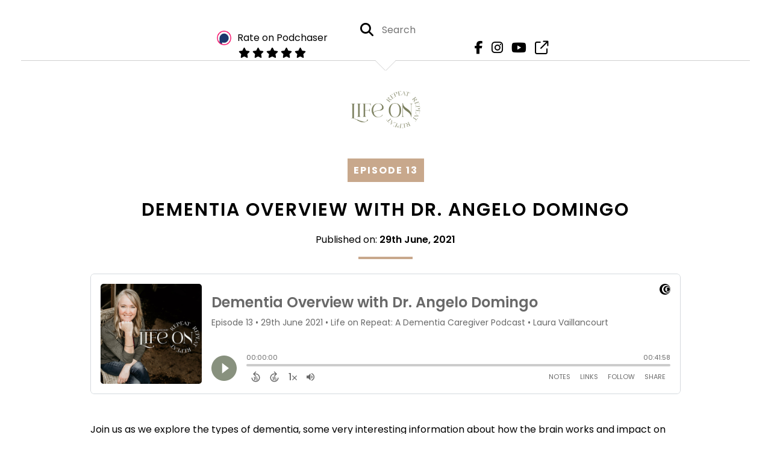

--- FILE ---
content_type: text/html; charset=UTF-8
request_url: https://www.lifeonrepeatpodcast.com/episode/dementia-overview
body_size: 56910
content:
<!doctype html>
<html lang="en">

<head>
    <meta charset="utf-8">
<meta name="viewport" content="width=device-width, initial-scale=1, shrink-to-fit=no">
<link rel='icon' href='favicon.ico' type='image/x-icon' sizes="32x32">
<link rel="icon" type="image/png" sizes="32x32" href="favicon-32x32.png">
<link rel="icon" type="image/png" sizes="16x16" href="favicon-16x16.png">
<link rel="mask-icon" href="safari-pinned-tab.svg"
    color="#C8a88c">
<meta name="msapplication-TileColor" content="#da532c">
<meta name="theme-color" content="#ffffff">

    <link rel="apple-touch-icon" sizes="400x400" href="https://www.lifeonrepeatpodcast.com/images/small-artwork.jpg">

    <link rel="alternate" type="application/rss+xml" title="RSS Feed for Life on Repeat: A Dementia Caregiver Podcast"
        href="https://feeds.captivate.fm/life-on-repeat/" />

<link rel="stylesheet" href="/css/app.css?id=9d260e5c22396c010980">
<script src="https://code.jquery.com/jquery-3.5.1.min.js"
    integrity="sha256-9/aliU8dGd2tb6OSsuzixeV4y/faTqgFtohetphbbj0=" crossorigin="anonymous"></script>

<script src="https://assets.captivate.fm/player/api.min.js"></script>
<script type="text/javascript" src="/js/sizing.js?v=1.1"></script>
<script type="text/javascript" src="/js/captivate-sites.js?id=823717fcf689ad13a9b0"></script>

<meta property="og:locale" content="en_US" />
<meta property="og:type" content="website" />
<meta property="og:title" content="Dementia Overview with Dr. Angelo Domingo - Life on Repeat: A Dementia Caregiver Podcast">
<meta property="og:description" content="Join us as we explore the types of dementia, some very interesting information about how the brain works and impact on dementia impacts parts of the bra...">
<meta name="description" content="Join us as we explore the types of dementia, some very interesting information about how the brain works and impact on dementia impacts parts of the bra...">
            <meta property="og:image" content="https://assets.captivate.fm/07f545ac-93ed-4d3a-b64b-2a830d65306a/asset/db64f4bb-6f00-47a2-b2b8-6adaf3aaa8fb/9a7b5fc0-f7b7-4a88-a198-f160212c89e5.jpg">
        <meta property="og:image:secure_url" content="https://assets.captivate.fm/07f545ac-93ed-4d3a-b64b-2a830d65306a/asset/db64f4bb-6f00-47a2-b2b8-6adaf3aaa8fb/9a7b5fc0-f7b7-4a88-a198-f160212c89e5.jpg">
    <meta property="og:url"
    content="https://www.lifeonrepeatpodcast.com/episode/dementia-overview">
<meta property="og:image:width" content="1200" />
<meta property="og:image:height" content="628" />

<meta name="twitter:title" content="Dementia Overview with Dr. Angelo Domingo - Life on Repeat: A Dementia Caregiver Podcast">
<meta name="twitter:description" content="Join us as we explore the types of dementia, some very interesting information about how the brain works and impact on dementia impacts parts of the bra...">
<meta name="twitter:card" content="summary_large_image">

    <meta property="og:audio" content="https://podcasts.captivate.fm/media/8747484e-8823-48f1-9efc-d5ec82fe1aa4/lor-dementia-review-06252021-1.mp3">
    <meta property="og:audio:type" content="audio/mpeg">


            <meta name="twitter:image" content="https://artwork.captivate.fm/5c0b6e48-4ef8-4d62-a8e6-2532f0caf9b7/2XSSYqxQnY-34jXhQBKn2JRB-facebook.png?1768831154">
    

    <meta name="apple-itunes-app" content="app-id=1563573559">








<title>Dementia Overview with Dr. Angelo Domingo - Life on Repeat: A Dementia Caregiver Podcast</title>

<style type="text/css">
                        .hero-header {
                background: url('https://assets.captivate.fm/07f545ac-93ed-4d3a-b64b-2a830d65306a/asset/f9b84b96-dbb4-4a8c-a1d2-607c97cb0e27/ZiVL_UjOXECEY4_fizBaGyPD.jpg');
                background-size: cover;
                background-repeat: no-repeat;
                background-position: center;
            }
                            .hero-subtitle {
                border-top: 1px solid #C8a88c;
            }
            
    
    a {
        color: #C8a88c;
    }

    .about-info a {
        color: #C8a88c
    }

    a.about-support {
        border: 2px solid #C8a88c;
    }

    a.about-support:hover {
        text-decoration: none;
        color: #000000 !important;
        background: #C8a88c;
    }

    .episode-type,
    .episode-type-pill,
    .episode-number-block {
        background: #C8a88c;
        color: #ffffff;
    }

    .episode-type:before {
        border-color: transparent #C8a88c transparent transparent;
    }

    .header {
        background: #ffffff;
        color: #000000;
    }

    .header a,
    .text-logo {
        color: #000000;
    }

    .site-three .header,
    .site-three .footer {
        background: #ffffff;
    }

    .site-three .search-box:focus-within label i {
        color: #ffffff !important;
    }

    .footer {
        background: #ffffff;
        color: #FFFFFF;
    }

    .footer a,
    .footer .copyright,
    .powered-by {
        color: #FFFFFF;
    }

    .footer a:hover,
    .footer a:hover .footer-logo path {
        text-decoration: none;
        fill: #C8a88c !important;
    }

    .footer-logo path {
        fill: #000000 !important;
    }

    .body-contrast-color-title {
        color: #363636 !important;
    }


    .social-links a:hover {
        color: #C8a88c;
    }

    .page-social-links a:hover {
        color: #000000;
        opacity: 0.7;
    }

    .content {
        background: #ffffff;
        color: #000000;
    }

    .episode-title a {
        color: #000000;
    }

    .episode-title a:hover {
        text-decoration: none;
        color: #C8a88c;
    }

    .follow-this-podcast {
        background: #4c4c4c;
        color: #C8a88c;
    }


    .email-optin-container {
        background: #999999;
        color: #000000;
    }

    .email-optin-container .font-highlight-color {
        color: #C8a88c;
    }

    .reset-form p,
    .reset-form label {
        color: #000000;
    }

    body .reset-form a {
        color: #C8a88c;
    }

    body .reset-form input[type=submit],
    body .reset-form input[type=button],
    body .reset-form button {
        border: 1px solid #000000;
        color: #000000;
    }

    body.site-network .reset-form p *,
    body.site-network .small-button,
    body.site-network .small-button .visit-website,
    body.site-network .user-info,
    body.site-network .user-info .small-social-links a,
    body.site-network .current-show .show-episode-info {
        color: #000000 !important;
    }

    body.site-network .reset-form p a {
        color: #C8a88c !important;
    }


    @media  only screen and (min-width: 576px) {
        .follow-this-podcast-channels a {
            color: #C8a88c;
            border: 2px solid #C8a88c;
        }

        .site-two .follow-this-podcast-channels a {
            color: #000000;
            border: 2px solid #000000;
        }
    }

    @media  only screen and (max-width: 992px) {

        .episode-info,
        .episode-meta {
            color: #C8a88c;
        }
    }

    .about {
        background: #191919;
        color: #FFFFFF
    }

    .about h4 {
        color: #C8a88c
    }


    .about .small-social-links a {
        color: #C8a88c
    }

    .episode .episode-link,
    .btn.btn-submit {
        color: #000000 !important;
        border: 1px solid #000000 !important;
    }

    .site-two .tip-section,
    .site-one .tip-section {
        background: #7f7f7f;
        color: #FFFFFF
    }

    .site-two .tip-section .tip-shadow:after,
    .site-one .tip-section .tip-shadow:after {
        background: linear-gradient(180deg, rgba(18, 37, 58, 0) 0%, #7f7f7f 100%);
    }

    .site-three .tip-section .tip-shadow:after {
        background: linear-gradient(180deg, rgba(18, 37, 58, 0) 0%, #ffffff 100%);
    }

    .tip:before {
        background: #C8a88c !important;
        opacity: 5%;
    }

    .optin a {
        color: #C8a88c !important;
    }

    .tip-section a.tip-button,
    .dollar-icon {
        color: #C8a88c !important;
    }

    .tip-section a.tip-button:hover,
    .tip .name,
    .tip .tip-info .tip-amount {
        background: #C8a88c !important;
        color: #000000 !important;
    }


    .optin a:hover {
        color: #C8a88c !important;
    }

    .site-three .optin-titles {
        color: #000000 !important;
    }

    .site-network .optin-title {
        color: #C8a88c;
    }

    .grey-or-white {
        color: #647381 !important;
    }


    body.site-network .reset-form input[type=submit],
    body.site-network .reset-form input[type=button],
    body.site-network .reset-form button {
        background-color: #C8a88c !important;
        color: white;
        border: none !important;
    }

    body.site-network .reset-form input[type=submit]:hover,
    body.site-network .reset-form input[type=button]:hover,
    body.site-network .reset-form button:hover {
        color: white !important;
        opacity: 0.7;
    }

    .btn.btn-submit {
        background: #ffffff !important;
    }

    .episode .episode-link:hover,
    .btn.btn-submit:hover {
        color: #ffffff !important;
        background: #000000 !important;
    }

    .episode-sharing a {
        color: #000000 !important;
    }

    .episode-sharing a:hover {
        color: #C8a88c !important;
    }

    .pagination .page-link {
        background: none;
        color: #C8a88c;
        border: 2px solid #C8a88c;
    }

    .pagination .page-link:hover,
    .pagination .page-item.disabled .page-link {
        background: #C8a88c;
        color: #ffffff !important;
        border: 2px solid #C8a88c;
    }

    .episode-transcripts {
        border: 1px solid #cfcfcf !important
    }

    .border-bottom {
        border-bottom: 1px solid #cfcfcf !important;
    }

    .border-left {
        border-left: 1px solid #cfcfcf !important;
    }

    .bordered:before,
    .spacer:before {
        border-top: 1px solid #cfcfcf !important;
        border-right: 1px solid #cfcfcf !important;
    }

    .bordered:after,
    .spacer:after {
        border-top: 1px solid #cfcfcf !important;
        border-left: 1px solid #cfcfcf !important;
    }

    .show-notes a,
    a.podchaser-info:hover span,
    .episode-browser a {
        color: #C8a88c !important;
        text-decoration: none;
    }

    .about-info a:hover,
    .show-notes a:hover,
    .episode-browser a:hover,
    a.cp-timestamp:hover {
        text-decoration: underline;
    }

    a.cp-timestamp {
        color: #C8a88c !important;
        text-decoration: none;
        font-weight: bold;
    }

    .about-team-title {
        border-top: 1px solid #ffffff !important;
    }

    .small-social-links a {
        color: #000000
    }

    .small-social-links a:hover {
        color: #C8a88c !important;
    }

    .color-border {
        background: #C8a88c;
    }

    .current-show.odd {
        background: #cfcfcf;
    }

    .site-network {
        background: #ffffff;
    }

    .start-listening {
        background: #C8a88c
    }

    .start-listening:hover {
        background: #C8a88cB0
    }

    .section-title {
        color: #C8a88c;
    }

    .show-info a {
        background: #C8a88c;
        color: #ffffff
    }

    /* NOTE(pierre): If you want to change these, also change them in app css */
    .show-container:hover {
        box-shadow: 0 0.1875rem 1.5rem #C8a88c40;
    }


    .font-highlight-color {
        color: #C8a88c;
    }

    .follow-this-podcast-channels.site-links>a.show-custom-directories-container>.show-custom-directories>i {
        color: #C8a88c;
    }

    .btn-outline-captivate {
        transition: all 0.15s ease-in-out;
        color: #C8a88c;
        border-color: #C8a88c;
    }

    .btn-outline-captivate:hover {
        color: #000000;
        background-color: #C8a88c;
    }

    .btn-outline-captivate:hover g.st1 {
        fill: #000000;
    }

    </style>
    <style>
        body {
            background: #ffffff;
            color: #000000;
        }
    </style>
</head>

<body class="site-three">

    <header class="header ">
    <div class="container">
        <div class="row align-items-center">
            <div class="col-12 text-center ">

                <div class="social-icons bordered pb-5">

                    
                        
                            <div class="podchaser-rating">

                                <a class="podchaser-info"
                                    href="https://www.podchaser.com/podcasts/life-on-repeat-a-dementia-care-3457511?utm_source=captivate&utm_medium=podcast_page&action=rate"
                                    target="_blank">
                                    <img alt="Podchaser Logo" src="https://www.podchaser.com/images/podchaser-icon.png">
                                    <span>Rate on Podchaser</span>
                                </a>

                                <div class="podchaser-stars">

                                    
                                    
                                    
                                                                                    <svg role="img" xmlns="http://www.w3.org/2000/svg" viewBox="0 0 576 512"><path fill="currentColor" d="M259.3 17.8L194 150.2 47.9 171.5c-26.2 3.8-36.7 36.1-17.7 54.6l105.7 103-25 145.5c-4.5 26.3 23.2 46 46.4 33.7L288 439.6l130.7 68.7c23.2 12.2 50.9-7.4 46.4-33.7l-25-145.5 105.7-103c19-18.5 8.5-50.8-17.7-54.6L382 150.2 316.7 17.8c-11.7-23.6-45.6-23.9-57.4 0z" class=""></path></svg>
                                                                                    <svg role="img" xmlns="http://www.w3.org/2000/svg" viewBox="0 0 576 512"><path fill="currentColor" d="M259.3 17.8L194 150.2 47.9 171.5c-26.2 3.8-36.7 36.1-17.7 54.6l105.7 103-25 145.5c-4.5 26.3 23.2 46 46.4 33.7L288 439.6l130.7 68.7c23.2 12.2 50.9-7.4 46.4-33.7l-25-145.5 105.7-103c19-18.5 8.5-50.8-17.7-54.6L382 150.2 316.7 17.8c-11.7-23.6-45.6-23.9-57.4 0z" class=""></path></svg>
                                                                                    <svg role="img" xmlns="http://www.w3.org/2000/svg" viewBox="0 0 576 512"><path fill="currentColor" d="M259.3 17.8L194 150.2 47.9 171.5c-26.2 3.8-36.7 36.1-17.7 54.6l105.7 103-25 145.5c-4.5 26.3 23.2 46 46.4 33.7L288 439.6l130.7 68.7c23.2 12.2 50.9-7.4 46.4-33.7l-25-145.5 105.7-103c19-18.5 8.5-50.8-17.7-54.6L382 150.2 316.7 17.8c-11.7-23.6-45.6-23.9-57.4 0z" class=""></path></svg>
                                                                                    <svg role="img" xmlns="http://www.w3.org/2000/svg" viewBox="0 0 576 512"><path fill="currentColor" d="M259.3 17.8L194 150.2 47.9 171.5c-26.2 3.8-36.7 36.1-17.7 54.6l105.7 103-25 145.5c-4.5 26.3 23.2 46 46.4 33.7L288 439.6l130.7 68.7c23.2 12.2 50.9-7.4 46.4-33.7l-25-145.5 105.7-103c19-18.5 8.5-50.8-17.7-54.6L382 150.2 316.7 17.8c-11.7-23.6-45.6-23.9-57.4 0z" class=""></path></svg>
                                                                                    <svg role="img" xmlns="http://www.w3.org/2000/svg" viewBox="0 0 576 512"><path fill="currentColor" d="M259.3 17.8L194 150.2 47.9 171.5c-26.2 3.8-36.7 36.1-17.7 54.6l105.7 103-25 145.5c-4.5 26.3 23.2 46 46.4 33.7L288 439.6l130.7 68.7c23.2 12.2 50.9-7.4 46.4-33.7l-25-145.5 105.7-103c19-18.5 8.5-50.8-17.7-54.6L382 150.2 316.7 17.8c-11.7-23.6-45.6-23.9-57.4 0z" class=""></path></svg>
                                        
                                    
                                    
                                        
                                    
                                </div>

                            </div>
                                                                <form class="search-box" action="/search" method="POST">
                        <input type="hidden" name="_token" value="XdepORrCk2eIOl32kNcwqecXNW9GTS16cRXfcosz">                        <label for="search"><i class="fas fa-search"></i></label>
                        <input name="query" id="search" type="search" placeholder="Search" class="search-input">
                    </form>
                    <div class="social-links">
                                                                                        <a aria-label="Life on Repeat: A Dementia Caregiver Podcast's Facebook page" href="https://www.facebook.com/Lifeonrepeatpodcast"
                                        target="_blank"><i class="fa-brands fa-facebook-f"></i></a>
                                                                                                                        <a aria-label="Life on Repeat: A Dementia Caregiver Podcast's Instagram page"
                                        href="https://www.instagram.com/lifeonrepeat.podcast" target="_blank"><i
                                            class="fa-brands fa-instagram"></i></a>
                                                                                                                        <a aria-label="Life on Repeat: A Dementia Caregiver Podcast's Youtube page" href="https://www.youtube.com/channel/UC-Jaml5ufmPKNLGZ58RGywg"
                                        target="_blank"><i class="fa-brands fa-youtube"></i></a>
                                                                                                                        <a aria-label="Life on Repeat: A Dementia Caregiver Podcast's page" href="https://linktr.ee/Lifeonrepeat.podcast" target="_blank"><i
                                            class="fa-regular fa-external-link"></i></a>
                                                        
                    </div>
                </div>
            </div>
            <div class="col-12 text-center pt-3 pb-3">
                                    <a href="https://www.lifeonrepeatpodcast.com"><img class="logo"
                            alt="Life on Repeat"
                            src="https://assets.captivate.fm/07f545ac-93ed-4d3a-b64b-2a830d65306a/asset/5f994ff5-fe72-4318-b0f1-f7bcc7ef8da4/8a71f641-62db-4ae1-be16-224c8b9a672d.png"></a>
                            </div>
        </div>
    </div>
</header>

    
        <div id="showEpisodes" class="content episodes-3 ">

    <div class="row mt-lg-12 mb-5 row-eq-height no-gutters episode">

        <div class="col-lg-12">
            <article>
                <header>
                    <div class="episode-info episode-info-three text-left">
                        <h4>
                                                            <span class="episode-number-block">Episode 13
                                                                    </span>
                                                    </h4>
                    </div>
                    <h1 class="episode-title episode-three-title mb-0">Dementia Overview with Dr. Angelo Domingo</h1>
                    <div class="published text-center mb-3">Published on:
                        <strong>29th June, 2021</strong>
                    </div>
                    <div class="color-border mb-4"></div>
                </header>
                <section class="pb-5">
                    <div class="episode-player">
                        <iframe class="captivate-sharer"
                            style="width: 100%; max-width: 980px; height: 200px; border-radius: 6px;" frameborder="no"
                            scrolling="no" allow="clipboard-write"
                            src="https://player.captivate.fm/episode/55cccbe9-2145-4f45-80a4-ed27b21bb90b"></iframe>
                    </div>

                    <div class="restrict-max-width">
                                            </div>

                    <div
                        class="show-notes display ">
                        <p>Join us as we explore the types of dementia, some very interesting information about how the brain works and impact on dementia impacts parts of the brain and a great discussion about therapeutic fibbing with those that have dementia. This is a fantastic interview you will not want to miss!</p>

                                            </div>


                </section>
                <footer>
                    <!-- Facebook -->
                    <script type="text/javascript">
                        jQuery(document).ready(function($) {
                            jQuery(document).on('click', '.facebook-share', function(e) {
                                var fbpopup = window.open(
                                    "https://www.facebook.com/sharer/sharer.php?u=https://www.lifeonrepeatpodcast.com/episode/dementia-overview&title=Dementia Overview with Dr. Angelo Domingo&caption=Dementia Overview with Dr. Angelo Domingo",
                                    "pop", "width=600, height=400, scrollbars=no");
                                return false;
                            });
                        });
                    </script>
                    <!-- /Facebook -->

                    <div class="episode-sharing d-none d-lg-block">
                        <a class="facebook-share pr-3" href="javascript:void(0);">
                            <i class="fab fa-facebook-f"></i>
                        </a>
                        <a target="_blank" class="twitter-share pr-3"
                            href="https://x.com/intent/post?url=https://www.lifeonrepeatpodcast.com/episode/dementia-overview/&amp;text=Dementia Overview with Dr. Angelo Domingo">
                            <i class="fab fa-x-twitter"></i>
                        </a>
                        <a target="_blank" class="linkedin-share"
                            href="https://www.linkedin.com/shareArticle?mini=true&amp;url=https://www.lifeonrepeatpodcast.com/episode/dementia-overview/&amp;title=Dementia Overview with Dr. Angelo Domingo&amp;summary=">
                            <i class="fab fa-linkedin"></i>
                        </a>
                    </div>
                </footer>
            </article>
        </div>

    </div>


    <div class="episode-browser">

                    <a href="https://www.lifeonrepeatpodcast.com/episode/decision-making" class="next-episode">Next Episode</a>
                <a href="https://www.lifeonrepeatpodcast.com/episodes">All Episodes</a>
                    <a href="https://www.lifeonrepeatpodcast.com/episode/get-in-the-lifeboat" class="previous-episode">Previous
                Episode</a>
        
    </div>
</div>
    
            <div class="container">
            <div class="spacer"></div>
        </div>

        <div class="container">
    <div class="email-optin">

        <div class="row align-items-center">

                            <div class="col-md-6 mb-4 mb-md-0">
                    <div class="optin-image">
                        <img src="https://assets.captivate.fm/07f545ac-93ed-4d3a-b64b-2a830d65306a/asset/e33d3bae-de7d-41f4-9553-d31a79affca7/41035d04-e755-41bc-88ba-08a250fc369d.jpg"
                            alt="Subscribe to Life on Repeat Podcast">
                    </div>
                </div>
            
            
                <div class=" col-md-6 ">

                    <div class="row">

                        <div class="col-12 text-center">

                            <div class="optin-titles">

                                <i class="email-optin-plane font-highlight-color fa-light fa-paper-plane"></i>

                                                                    <h3 class="optin-title mb-4">Subscribe to Life on Repeat Podcast</h3>
                                
                                                                    <h5 class="optin-subtitle">A podcast for dementia caregivers</h5>
                                
                            </div>

                        </div>

                        <div class="col-12">
                            <form id="contactForm"
                                class="optin mt-5   no-terms ">
                                <input type="hidden" name="_token" value="XdepORrCk2eIOl32kNcwqecXNW9GTS16cRXfcosz">                                <div class="failure"></div>
                                <div class="form-group">
                                    <input type="text" class="form-control" id="fullName" placeholder="Joe Bloggs">
                                </div>
                                <div class="form-group">
                                    <input type="email" class="form-control" id="emailAddress"
                                        aria-describedby="emailHelp" placeholder="joe@bloggs.com">
                                </div>
                                <div class="text-center mt-3">
                                                                        <button type="submit" id="signup"
                                        class="btn btn-submit">Subscribe to our podcast!</button>
                                </div>
                            </form>
                            <div class="success-message">
                                Thank you, you have been subscribed.
                            </div>
                        </div>

                    </div>

                </div>
            
        </div>

    </div>

</div>
    

    
    <div class="container">
        <div class="spacer"></div>
    </div>

    <div class="container">

        <div class="row align-items-center">

            <div class="col-12 text-center">

                <h4 class="mb-2 mt-0">Listen for free</h4>

                <div class="site-links follow-this-podcast-channels">

                    <a class="btn" href="https://www.lifeonrepeatpodcast.com/rssfeed" target="_blank">
                        <svg aria-hidden="true" class="link-logo rss-svg" focusable="false" width="35" height="36"
                            viewBox="0 0 35 36" fill="none" xmlns="http://www.w3.org/2000/svg">
                            <path
                                d="M10 30.5C10 27.7656 7.73438 25.5 5 25.5C2.1875 25.5 0 27.7656 0 30.5C0 33.3125 2.1875 35.5 5 35.5C7.73438 35.5 10 33.3125 10 30.5ZM23.6719 34.25C23.0469 22.1406 13.3594 12.4531 1.25 11.8281C0.546875 11.75 0 12.375 0 13.0781V16.8281C0 17.4531 0.46875 18 1.09375 18.0781C9.84375 18.625 16.875 25.6562 17.4219 34.4062C17.5 35.0312 18.0469 35.5 18.6719 35.5H22.4219C23.125 35.5 23.75 34.9531 23.6719 34.25ZM34.9219 34.25C34.2969 15.9688 19.6094 1.20312 1.25 0.578125C0.546875 0.5 0 1.04688 0 1.82812V5.57812C0 6.20312 0.46875 6.75 1.17188 6.82812C16.0938 7.375 28.125 19.4062 28.6719 34.3281C28.75 35.0312 29.2969 35.5781 29.9219 35.5781H33.6719C34.4531 35.5 35 34.9531 34.9219 34.25Z"
                                fill="#FF9900" />
                        </svg>
                        <span class="link-label">RSS Feed</span>
                    </a>
                                                                    <a class="btn" aria-label="Listen on Apple Podcasts" href="https://www.lifeonrepeatpodcast.com/apple" target="_blank">
                        <svg class="link-logo" xmlns="http://www.w3.org/2000/svg" xmlns:xlink="http://www.w3.org/1999/xlink"
                            width="30" height="30" viewBox="0 0 40 40" xmlns:v="https://vecta.io/nano">
                            <defs>
                                <linearGradient y2="1" x2=".5" y1="0" x1=".5" id="A">
                                    <stop stop-color="#f452ff" offset="0" />
                                    <stop stop-color="#832bc1" offset="1" />
                                </linearGradient>
                                <path id="B"
                                    d="M39.137 34.569c-.387.981-1.281 2.362-2.549 3.335-.732.562-1.606 1.099-2.806 1.453-1.279.378-2.855.506-4.816.506H11.034c-1.961 0-3.537-.128-4.816-.506-1.2-.354-2.074-.891-2.806-1.453-1.267-.973-2.161-2.354-2.549-3.335-.78-1.976-.788-4.218-.788-5.631h0V11.062h0c0-1.412.008-3.654.788-5.631.387-.981 1.281-2.362 2.549-3.335C4.144 1.535 5.017.998 6.217.643 7.497.265 9.072.137 11.034.137h0 17.933 0c1.961 0 3.537.128 4.816.506 1.2.354 2.074.892 2.806 1.453 1.267.973 2.161 2.354 2.549 3.335.78 1.976.788 4.218.788 5.631v17.876c0 1.412-.008 3.654-.788 5.631z" />
                            </defs>
                            <g stroke="null">
                                <use xlink:href="#B" fill="url(#A)" fill-rule="evenodd" />
                                <use xlink:href="#B" fill="none" />
                                <path
                                    d="M22.89 22.971c-.598-.629-1.648-1.032-2.888-1.032s-2.29.403-2.888 1.032a1.82 1.82 0 0 0-.529 1.144c-.101.928-.044 1.727.065 3.005l.559 4.495.468 2.267c.22.737 1.041 1.382 2.326 1.382s2.106-.645 2.326-1.382c.136-.455.284-1.09.468-2.267l.559-4.495c.109-1.278.166-2.077.065-3.005-.052-.479-.217-.816-.529-1.144zm-6.146-5.6c0 1.795 1.46 3.251 3.261 3.251s3.261-1.456 3.261-3.251-1.46-3.251-3.261-3.251-3.261 1.456-3.261 3.251zm3.221-12.83c-7.627.022-13.877 6.19-13.972 13.793-.077 6.159 3.867 11.427 9.375 13.359.134.047.269-.064.248-.203l-.203-1.431a.48.48 0 0 0-.284-.378c-4.353-1.896-7.392-6.248-7.344-11.289.064-6.615 5.483-12.009 12.119-12.062 6.784-.055 12.321 5.431 12.321 12.182 0 4.99-3.026 9.289-7.345 11.17a.48.48 0 0 0-.283.379l-.203 1.43c-.021.14.114.25.248.204 5.455-1.913 9.376-7.099 9.376-13.182 0-7.717-6.309-13.992-14.054-13.97zm-.253 6.409c4.324-.167 7.895 3.291 7.895 7.565a7.54 7.54 0 0 1-2.4 5.518.58.58 0 0 0-.183.455c.029.52.019 1.025-.016 1.596-.009.152.162.249.288.163 2.476-1.687 4.104-4.523 4.104-7.731 0-5.283-4.414-9.558-9.759-9.351-4.967.192-8.952 4.274-9.016 9.229-.042 3.259 1.597 6.146 4.104 7.854.126.086.296-.012.287-.163A13.35 13.35 0 0 1 15 24.487a.58.58 0 0 0-.182-.454 7.54 7.54 0 0 1-2.398-5.721c.105-3.967 3.314-7.208 7.292-7.362z"
                                    fill="#fff" />
                            </g>
                        </svg>
                        <span class="link-label">Apple Podcasts</span>
                    </a>
                                                                    <a class="btn" aria-label="Listen on Spotify" href="https://www.lifeonrepeatpodcast.com/spotify" target="_blank">
                        <svg class="link-logo spotify-svg" xmlns="http://www.w3.org/2000/svg" height="168px" width="168px"
                            version="1.1" viewBox="0 0 168 168">
                            <path fill="#1ED760"
                                d="m83.996 0.277c-46.249 0-83.743 37.493-83.743 83.742 0 46.251 37.494 83.741 83.743 83.741 46.254 0 83.744-37.49 83.744-83.741 0-46.246-37.49-83.738-83.745-83.738l0.001-0.004zm38.404 120.78c-1.5 2.46-4.72 3.24-7.18 1.73-19.662-12.01-44.414-14.73-73.564-8.07-2.809 0.64-5.609-1.12-6.249-3.93-0.643-2.81 1.11-5.61 3.926-6.25 31.9-7.291 59.263-4.15 81.337 9.34 2.46 1.51 3.24 4.72 1.73 7.18zm10.25-22.805c-1.89 3.075-5.91 4.045-8.98 2.155-22.51-13.839-56.823-17.846-83.448-9.764-3.453 1.043-7.1-0.903-8.148-4.35-1.04-3.453 0.907-7.093 4.354-8.143 30.413-9.228 68.222-4.758 94.072 11.127 3.07 1.89 4.04 5.91 2.15 8.976v-0.001zm0.88-23.744c-26.99-16.031-71.52-17.505-97.289-9.684-4.138 1.255-8.514-1.081-9.768-5.219-1.254-4.14 1.08-8.513 5.221-9.771 29.581-8.98 78.756-7.245 109.83 11.202 3.73 2.209 4.95 7.016 2.74 10.733-2.2 3.722-7.02 4.949-10.73 2.739z">
                            </path>
                        </svg>
                        <span class="link-label">Spotify</span>
                    </a>
                                                                                                                <a class="btn" aria-label="Listen on Amazon Music" href="https://www.lifeonrepeatpodcast.com/amazon" target="_blank">
                        <svg class="link-logo" xmlns="http://www.w3.org/2000/svg" class="margin-left: 4px;" width="30"
                            height="30" viewBox="0 0 120 80">
                            <g fill="none" fill-rule="evenodd">
                                <path d="M-32 112h181V-32H-32z" />
                                <path fill="#000000"
                                    d="M72.37 27.38C65.59 32.35 55.77 35 47.3 35A45.5 45.5 0 0 1 16.7 23.38c-.64-.57-.07-1.35.69-.9a61.88 61.88 0 0 0 30.64 8.08c7.5 0 15.77-1.55 23.36-4.76 1.15-.48 2.11.75.99 1.58zm2.82-3.2c-.87-1.1-5.73-.53-7.91-.27-.67.08-.77-.5-.17-.91 3.88-2.71 10.23-1.93 10.97-1.02.75.91-.2 7.25-3.83 10.28-.56.47-1.09.22-.84-.4.82-2.03 2.65-6.58 1.78-7.68zM67.43 3.85V1.22c0-.4.3-.67.67-.67h11.87c.38 0 .68.27.68.66v2.26c0 .38-.32.88-.9 1.66l-6.14 8.73c2.28-.05 4.7.29 6.77 1.45.47.26.6.65.63 1.03v2.8c0 .4-.43.84-.87.6a13.73 13.73 0 0 0-12.54.03c-.42.22-.85-.22-.85-.61v-2.67c0-.43.01-1.16.44-1.81L74.32 4.5h-6.2c-.38 0-.69-.26-.7-.66zM90.87.21c5.36 0 8.26 4.58 8.26 10.4 0 5.62-3.2 10.08-8.26 10.08-5.26 0-8.12-4.58-8.12-10.28 0-5.74 2.9-10.2 8.12-10.2zm.03 3.76c-2.66 0-2.83 3.6-2.83 5.86 0 2.25-.03 7.06 2.8 7.06 2.8 0 2.93-3.88 2.93-6.25 0-1.55-.07-3.41-.54-4.88-.4-1.28-1.21-1.79-2.36-1.79zM61.61 20.26c-.24.2-.68.22-.85.08-1.24-.95-2.07-2.4-2.07-2.4-1.98 2.01-3.39 2.62-5.96 2.62-3.03 0-5.4-1.87-5.4-5.6a6.1 6.1 0 0 1 3.85-5.87c1.96-.86 4.7-1.01 6.79-1.25 0 0 .17-2.25-.44-3.07a2.54 2.54 0 0 0-2.03-.93c-1.33 0-2.63.72-2.89 2.11-.07.4-.36.74-.68.7l-3.45-.37a.63.63 0 0 1-.54-.75c.8-4.22 4.63-5.5 8.07-5.5 1.76 0 4.05.47 5.44 1.79 1.75 1.63 1.59 3.8 1.59 6.18v5.6c0 1.68.7 2.42 1.36 3.32.23.33.28.72-.01.96-.74.61-2.78 2.38-2.78 2.38zm-3.64-8.76v-.78c-2.61 0-5.37.56-5.37 3.62 0 1.55.81 2.6 2.2 2.6 1 0 1.92-.62 2.5-1.63.7-1.25.67-2.41.67-3.81zm-43.7 8.76c-.23.2-.67.22-.84.08-1.24-.95-2.07-2.4-2.07-2.4-1.99 2.01-3.39 2.62-5.96 2.62-3.04 0-5.4-1.87-5.4-5.6a6.1 6.1 0 0 1 3.85-5.87c1.96-.86 4.7-1.01 6.79-1.25 0 0 .17-2.25-.44-3.07a2.54 2.54 0 0 0-2.03-.93c-1.34 0-2.63.72-2.89 2.11-.07.4-.37.74-.68.7l-3.46-.37a.63.63 0 0 1-.53-.75C1.4 1.31 5.24.03 8.68.03c1.76 0 4.05.47 5.44 1.79C15.87 3.45 15.7 5.62 15.7 8v5.6c0 1.68.7 2.42 1.36 3.32.23.33.28.72-.01.96-.74.61-2.78 2.38-2.78 2.38zm-3.63-8.76v-.78c-2.61 0-5.37.56-5.37 3.62 0 1.55.8 2.6 2.2 2.6 1 0 1.92-.62 2.5-1.63.7-1.25.67-2.41.67-3.81zm14.2-1.63v9.76c0 .37-.3.67-.68.67h-3.6a.67.67 0 0 1-.68-.67V1.27c0-.37.3-.67.68-.67h3.37c.37 0 .67.3.67.67v2.35h.07C25.55 1.3 27.2.21 29.42.21c2.26 0 3.67 1.09 4.69 3.41A5.13 5.13 0 0 1 39.09.21c1.52 0 3.17.62 4.18 2.02 1.15 1.55.91 3.8.91 5.78v11.63c0 .37-.31.66-.7.66h-3.6a.67.67 0 0 1-.65-.66V9.87c0-.78.07-2.72-.1-3.45-.27-1.25-1.08-1.6-2.13-1.6a2.4 2.4 0 0 0-2.15 1.52c-.37.93-.34 2.48-.34 3.53v9.77c0 .37-.31.66-.7.66h-3.6a.67.67 0 0 1-.65-.66V9.87c0-2.06.33-5.08-2.23-5.08-2.6 0-2.5 2.94-2.5 5.08zm81.94 9.76c0 .37-.3.67-.67.67h-3.61a.67.67 0 0 1-.67-.67V1.27c0-.37.3-.67.67-.67h3.33c.4 0 .68.31.68.52v2.81h.07c1-2.52 2.42-3.72 4.92-3.72 1.62 0 3.2.58 4.21 2.17.94 1.48.94 3.96.94 5.74v11.6a.68.68 0 0 1-.69.58h-3.62a.68.68 0 0 1-.64-.58V8.58c0-3.72-1.43-3.83-2.26-3.83-.96 0-1.74.75-2.07 1.44a8.3 8.3 0 0 0-.6 3.52l.01 9.92zM.93 79.3c-.62 0-.93-.3-.93-.93V56.68c0-.62.31-.93.93-.93H3c.3 0 .55.07.72.19.17.12.29.36.35.7l.28 1.48c2.99-2.04 5.9-3.06 8.73-3.06 2.9 0 4.86 1.1 5.89 3.3 3.08-2.2 6.16-3.3 9.24-3.3 2.15 0 3.8.6 4.95 1.8 1.15 1.22 1.73 2.94 1.73 5.16v16.35c0 .62-.32.93-.94.93H31.2c-.62 0-.94-.3-.94-.93V63.33c0-1.55-.3-2.7-.88-3.44-.6-.75-1.53-1.12-2.8-1.12-2.28 0-4.56.7-6.87 2.1.03.21.05.44.05.69v16.81c0 .62-.31.93-.93.93h-2.76c-.62 0-.93-.3-.93-.93V63.33c0-1.55-.3-2.7-.89-3.44-.6-.75-1.53-1.12-2.8-1.12-2.37 0-4.64.68-6.82 2.05v17.55c0 .62-.3.93-.93.93H.93zm47.44.7c-2.21 0-3.9-.62-5.09-1.86-1.18-1.24-1.77-2.99-1.77-5.25V56.7c0-.63.3-.94.93-.94h2.75c.63 0 .94.31.94.93v14.73c0 1.67.32 2.9.98 3.69.65.79 1.7 1.18 3.13 1.18 2.24 0 4.5-.74 6.77-2.23V56.68c0-.62.3-.93.93-.93h2.75c.63 0 .94.31.94.93v21.7c0 .61-.31.92-.94.92h-2c-.31 0-.56-.06-.73-.18-.17-.13-.28-.36-.35-.7l-.32-1.62c-2.9 2.13-5.87 3.2-8.92 3.2zm26.52 0c-2.62 0-4.97-.43-7.05-1.3a1.83 1.83 0 0 1-.77-.51c-.14-.19-.21-.48-.21-.88V76c0-.56.18-.84.56-.84.22 0 .6.1 1.16.28 2.06.65 4.2.97 6.4.97 1.53 0 2.69-.3 3.48-.88.8-.59 1.19-1.44 1.19-2.55a2.4 2.4 0 0 0-.72-1.82 7.83 7.83 0 0 0-2.64-1.39l-3.97-1.48c-3.46-1.27-5.18-3.44-5.18-6.5 0-2.02.78-3.65 2.36-4.88 1.57-1.24 3.63-1.86 6.18-1.86a17 17 0 0 1 5.93 1.07c.37.12.64.28.8.48.15.2.23.5.23.9v1.26c0 .56-.2.84-.6.84a4.2 4.2 0 0 1-1.08-.23c-1.65-.5-3.33-.75-5.05-.75-2.98 0-4.48 1.01-4.48 3.02 0 .8.25 1.44.75 1.9.5.47 1.48.98 2.94 1.54l3.64 1.4c1.84.7 3.16 1.55 3.97 2.53.81.97 1.21 2.23 1.21 3.78 0 2.2-.82 3.95-2.47 5.25-1.65 1.3-3.84 1.95-6.58 1.95zm14.94-.7c-.62 0-.94-.3-.94-.93V56.68c0-.62.32-.93.94-.93h2.75c.62 0 .94.31.94.93v21.7c0 .61-.32.92-.94.92h-2.75zm1.4-27.73c-.9 0-1.61-.25-2.13-.76a2.72 2.72 0 0 1-.77-2.02c0-.84.26-1.51.77-2.02a2.88 2.88 0 0 1 2.13-.77c.9 0 1.6.26 2.12.77.52.5.77 1.18.77 2.02 0 .83-.25 1.5-.77 2.02-.51.5-1.22.76-2.12.76zm19.51 28.24c-3.67 0-6.48-1.04-8.42-3.13-1.95-2.1-2.92-5.12-2.92-9.08 0-3.93 1-6.98 3.01-9.13 2-2.15 4.85-3.23 8.52-3.23 1.68 0 3.33.3 4.95.89.34.12.58.27.72.46s.21.5.21.93v1.25c0 .62-.2.93-.6.93-.16 0-.4-.04-.75-.14a13.8 13.8 0 0 0-3.88-.55c-2.61 0-4.5.65-5.65 1.97-1.15 1.32-1.72 3.41-1.72 6.3v.6c0 2.81.58 4.88 1.75 6.2 1.17 1.31 3.01 1.97 5.53 1.97 1.3 0 2.7-.21 4.2-.65.35-.1.58-.14.7-.14.4 0 .61.31.61.93v1.26c0 .4-.06.7-.19.88-.12.18-.37.35-.74.5-1.53.66-3.3.98-5.33.98z" />
                            </g>
                        </svg>
                        <span class="link-label">Amazon Music</span>
                    </a>
                                                                                        <a class="btn d-none d-md-inline-flex" aria-label="Listen on Gaana"
                        href="https://gaana.com/podcast/life-on-repeat-season-1" target="_blank">
                        <i class="link-logo fa-light fa-link fa-fw d-flex justify-content-center align-items-center"></i>
                        <span class="link-label">Gaana</span>
                    </a>
                                                                                        <a class="btn d-none d-md-inline-flex" aria-label="Listen on Player FM"
                        href="https://player.fm/series/life-on-repeat-a-dementia-caregiver-podcast" target="_blank">
                        <i class="link-logo fa-light fa-link fa-fw d-flex justify-content-center align-items-center"></i>
                        <span class="link-label">Player FM</span>
                    </a>
                                                                                        <a class="btn d-none d-md-inline-flex" aria-label="Listen on Audible"
                        href="https://www.audible.com/pd/Podcast/B08K583YT3" target="_blank">
                        <i class="link-logo fa-light fa-link fa-fw d-flex justify-content-center align-items-center"></i>
                        <span class="link-label">Audible</span>
                    </a>
                                                                                        <a class="btn d-none d-md-inline-flex" aria-label="Listen on Jiosaavn"
                        href="https://www.jiosaavn.com/shows/life-on-repeat/1/c9AouxfdThM_" target="_blank">
                        <i class="link-logo fa-light fa-link fa-fw d-flex justify-content-center align-items-center"></i>
                        <span class="link-label">Jiosaavn</span>
                    </a>
                                                                                        <a class="btn d-none d-md-inline-flex" aria-label="Listen on Deezer"
                        href="https://www.deezer.com/us/show/2547612" target="_blank">
                        <i class="link-logo fa-light fa-link fa-fw d-flex justify-content-center align-items-center"></i>
                        <span class="link-label">Deezer</span>
                    </a>
                                                                                        <a class="btn d-none d-md-inline-flex" aria-label="Listen on Podcast Index"
                        href="https://podcastindex.org/podcast/2999755" target="_blank">
                        <i class="link-logo fa-light fa-link fa-fw d-flex justify-content-center align-items-center"></i>
                        <span class="link-label">Podcast Index</span>
                    </a>
                                                                                        <a class="btn d-none d-md-inline-flex" aria-label="Listen on Goodpods"
                        href="https://goodpods.com/podcasts/216670" target="_blank">
                        <i class="link-logo fa-light fa-link fa-fw d-flex justify-content-center align-items-center"></i>
                        <span class="link-label">Goodpods</span>
                    </a>
                            
    
            <a class="btn d-inline-flex d-md-none show-custom-directories-container" aria-label="Show Custom Directories"
            data-toggle="collapse" href="#collapsableDistributionLinks" role="button" aria-expanded="false"
            aria-controls="collapsableDistributionLinks">
            <div class="show-custom-directories">
                <i class="d-flex align-items-center fas fa-ellipsis-h"></i>
            </div>
        </a>

        <div class="d-md-none collapse" id="collapsableDistributionLinks">
                                                                                                                                                                                            <a class="btn collapsable-custom-directory" aria-label="Listen on Gaana"
                        href="https://gaana.com/podcast/life-on-repeat-season-1" target="_blank">
                        <i class="fa-light fa-link mr-3"></i><span class="d-inline">Gaana</span>
                    </a>
                                                                <a class="btn collapsable-custom-directory" aria-label="Listen on Player FM"
                        href="https://player.fm/series/life-on-repeat-a-dementia-caregiver-podcast" target="_blank">
                        <i class="fa-light fa-link mr-3"></i><span class="d-inline">Player FM</span>
                    </a>
                                                                <a class="btn collapsable-custom-directory" aria-label="Listen on Audible"
                        href="https://www.audible.com/pd/Podcast/B08K583YT3" target="_blank">
                        <i class="fa-light fa-link mr-3"></i><span class="d-inline">Audible</span>
                    </a>
                                                                <a class="btn collapsable-custom-directory" aria-label="Listen on Jiosaavn"
                        href="https://www.jiosaavn.com/shows/life-on-repeat/1/c9AouxfdThM_" target="_blank">
                        <i class="fa-light fa-link mr-3"></i><span class="d-inline">Jiosaavn</span>
                    </a>
                                                                <a class="btn collapsable-custom-directory" aria-label="Listen on Deezer"
                        href="https://www.deezer.com/us/show/2547612" target="_blank">
                        <i class="fa-light fa-link mr-3"></i><span class="d-inline">Deezer</span>
                    </a>
                                                                <a class="btn collapsable-custom-directory" aria-label="Listen on Podcast Index"
                        href="https://podcastindex.org/podcast/2999755" target="_blank">
                        <i class="fa-light fa-link mr-3"></i><span class="d-inline">Podcast Index</span>
                    </a>
                                                                <a class="btn collapsable-custom-directory" aria-label="Listen on Goodpods"
                        href="https://goodpods.com/podcasts/216670" target="_blank">
                        <i class="fa-light fa-link mr-3"></i><span class="d-inline">Goodpods</span>
                    </a>
                                    </div>

    

                </div>


            </div>

        </div>

    </div>

    <div class="container">
        <div class="spacer"></div>
    </div>


    <div class="container">

        <div class="row no-gutters">

            <div class="col-sm-3">

                <img alt="Show artwork for Life on Repeat: A Dementia Caregiver Podcast" src="https://artwork.captivate.fm/5c0b6e48-4ef8-4d62-a8e6-2532f0caf9b7/2XSSYqxQnY-34jXhQBKn2JRB.png"
                    class="about-artwork">

            </div>

            <div class="col-sm-9">
                <div class="pl-sm-5 pt-3 pt-sm-0">
                    <h4 class="mb-4">About the Podcast</h4>
                    <div class="about-info">
                        <div class="about-title">Life on Repeat: A Dementia Caregiver Podcast</div>
                                                    <div class="about-subtitle">A Podcast for Dementia Caregivers</div>
                                                                            <div class="about-info mt-3 mb-3">Life on Repeat is the podcast for dementia caregivers who need a breath, a laugh, and a lifeline.<br />
<br />
Hosted by eldercare consultant and dementia coach Laura Vaillancourt, each episode offers practical tools, expert insights, and honest conversations to help you navigate the caregiving journey with more clarity and less overwhelm.<br />
<br />
Whether you're a spouse, adult child, or long-distance caregiver, this show is your companion through the complex world of dementia care—offering wisdom, validation, and encouragement every step of the way.<br />
<br />
You’re not alone. You’re doing better than you think. And this podcast is here to walk beside you.</div>
                                                                    </div>
                </div>
            </div>

        </div>

        
            <div class="spacer"></div>

            <h4 class="about-team-title">About your host</h4>

            <div class="row mt-5">

                                    <div class="col-12">
                                                <div class="row no-gutters">
                            <div class="col-sm-2">
                                <img src="https://media.captivate.fm/profile_picture/44992d88-01d8-4ee8-8178-4b19ac4befc1/3ca81a28-899b-4f44-8875-fc33aa3e1545/1_2eArJGne0G-1ymvg-yBfDZ.png"
                                    alt="Profile picture for Laura Vaillancourt" class="about-artwork">
                            </div>
                            <div class="col-sm-10">
                                <div class="pl-sm-4">
                                                                            <h4 class="mb-4">Laura Vaillancourt</h4>
                                                                        <div class="about-team mb-3">
                                        Laura has a unique perspective of dementia. She grew up spending time in the nursing home wing of the hospital her mother worked at in a rural community in the Pacific Northwest. She learned from a young age the importance and impact that connecting with those that have memory impairment can have. This early exposure shaped her perspective and fostered her passion and love of working with those who experience and live with dementia.<br />
<br />
Laura is a Licensed Mental Health Counselor, Geriatric Mental Health Specialist and Eldercare Coach. She owns a group practice that specializes in serving the aging population and she has extensive experience as a consultant providing counseling, coaching and care management to families that are in the midst of making difficult decisions related to their loved one’s care and health transitions.<br />
<br />
Laura's passion and professional experience has been working with individuals and family members that have been affected by Alzheimer’s disease and other types of dementia. She is a passionate speaker and educator on topics related to dementia and caregiving. She is the host of Life on Repeat: a Dementia Caregiver Podcast. 
                                    </div>
                                                                            <div class="small-social-links mb-3 mt-3">
            <a aria-label="Laura Vaillancourt's Facebook page" href="https://www.facebook.com/Lifeonrepeatpodcast" target="_blank"><i
                class="fab fa-facebook-square"></i></a>
    
    
    
            <a aria-label="Laura Vaillancourt's Instagram page" href="https://instagram.com/lifeonrepeat.podcast"
            target="_blank"><i class="fab fa-instagram"></i></a>
    
    
            <a aria-label="Laura Vaillancourt's YouTube page" href="https://www.youtube.com/channel/UC-Jaml5ufmPKNLGZ58RGywg" target="_blank"><i
                class="fab fa-youtube youtube-icon"></i></a>
    
            <a aria-label="Another of Laura Vaillancourt's associated pages" href="https://www.eldercarecounselor.com"
            target="_blank" class="external-link"><i class="fa-light fa-link pr-2"></i>
            Eldercare Counseling &amp; Guidance Services</a>
    </div>
                                    
                                                                    </div>



                            </div>

                        </div>
                    </div>
                
            </div>

        
    </div>


    <footer class="footer pt-sm-5 pb-sm-5 pt-3 pb-3">
    <div class="container">
        <div class="row align-items-center">
            <div class="col-sm-6">
                <div class="copyright">Laura Vaillancourt</div>
            </div><!--
        -->
            <div class="col-sm-6">
                                    <div class="powered-by"><span>Powered by</span><a href="https://captivate.fm?utm_source=07f545ac-93ed-4d3a-b64b-2a830d65306a"
                            target="_blank"> <svg
    xmlns:dc="http://purl.org/dc/elements/1.1/"
    xmlns:cc="http://creativecommons.org/ns#"
    xmlns:rdf="http://www.w3.org/1999/02/22-rdf-syntax-ns#"
    xmlns:svg="http://www.w3.org/2000/svg"
    xmlns="http://www.w3.org/2000/svg"
    viewBox="0 0 552.1333 120.8"
    height="120.8"
    width="552.1333"
    xml:space="preserve"
    id="svg2"
    class="footer-logo"
    version="1.1"><metadata
        id="metadata8"><rdf:RDF><cc:Work
                rdf:about=""><dc:format>image/svg+xml</dc:format><dc:type
                    rdf:resource="http://purl.org/dc/dcmitype/StillImage" /></cc:Work></rdf:RDF></metadata><defs
        id="defs6" /><g
        transform="matrix(1.3333333,0,0,-1.3333333,0,120.8)"
        id="g10"><g
            transform="scale(0.1)"
            id="g12"><path
                id="path14"
                style="fill:#040606;fill-opacity:1;fill-rule:nonzero;stroke:none"
                d="m 1146.24,428.375 c 0,144.723 110.45,244.375 242.48,244.375 86.96,0 161.22,-39.984 201.85,-97.109 l -62.84,-61.578 c -32.38,39.992 -78.71,67.925 -133.94,67.925 -83.78,0 -149.8,-64.113 -149.8,-153.613 0,-86.957 64.75,-149.801 149.17,-149.801 55.22,0 103.47,27.285 136.47,68.555 l 64.75,-59.031 c -41.26,-56.496 -116.79,-99.668 -206.94,-99.668 -133.93,0 -241.2,96.492 -241.2,239.945" /><path
                id="path16"
                style="fill:#040606;fill-opacity:1;fill-rule:nonzero;stroke:none"
                d="m 1888.24,368.699 c 0,53.961 -39.99,99.66 -97.12,99.66 -57.75,0 -96.48,-45.699 -96.48,-99.66 0,-55.222 39.36,-100.293 96.48,-100.293 57.13,0 97.12,45.715 97.12,100.293 z m 83.78,172.664 V 195.422 h -85.04 v 39.98 c -25.4,-27.285 -61.58,-48.234 -110.45,-48.234 -100.3,0 -171.39,79.98 -171.39,182.805 0,104.105 73.01,180.277 171.39,180.277 48.87,0 84.42,-21.582 110.45,-50.148 v 41.261 h 85.04" /><path
                id="path18"
                style="fill:#040606;fill-opacity:1;fill-rule:nonzero;stroke:none"
                d="m 2285.84,368.074 c 0,54.586 -38.08,99.016 -95.86,99.016 -57.12,0 -95.2,-44.43 -95.2,-99.016 0,-54.597 38.08,-99.019 95.2,-99.019 57.78,0 95.86,44.422 95.86,99.019 z m 90.14,0.625 c 0,-100.293 -71.1,-181.531 -170.75,-181.531 -48.25,0 -83.16,20.949 -108.55,48.234 V 53.2422 h -89.5 V 541.363 h 88.87 v -42.531 c 25.38,29.195 60.93,51.418 109.8,51.418 99.03,0 170.13,-81.25 170.13,-181.551" /><path
                id="path20"
                style="fill:#040606;fill-opacity:1;fill-rule:nonzero;stroke:none"
                d="m 2663.29,195.422 v 345.941 h 89.5 V 195.422 Z m -10.16,439.875 c 0,31.113 24.12,54.601 55.22,54.601 31.11,0 55.22,-23.488 55.22,-54.601 0,-31.727 -24.11,-55.215 -55.22,-55.215 -31.1,0 -55.22,23.488 -55.22,55.215" /><path
                id="path22"
                style="fill:#040606;fill-opacity:1;fill-rule:nonzero;stroke:none"
                d="M 3146.23,541.363 2995.79,196.055 h -68.55 l -149.81,345.308 h 98.4 l 86.97,-224.066 85.05,224.066 h 98.38" /><path
                id="path24"
                style="fill:#040606;fill-opacity:1;fill-rule:nonzero;stroke:none"
                d="m 3403.86,368.699 c 0,53.961 -39.99,99.66 -97.12,99.66 -57.75,0 -96.48,-45.699 -96.48,-99.66 0,-55.222 39.36,-100.293 96.48,-100.293 57.13,0 97.12,45.715 97.12,100.293 z m 83.79,172.664 V 195.422 h -85.05 v 39.98 c -25.39,-27.285 -61.58,-48.234 -110.45,-48.234 -100.3,0 -171.39,79.98 -171.39,182.805 0,104.105 73,180.277 171.39,180.277 48.87,0 84.41,-21.582 110.45,-50.148 v 41.261 h 85.05" /><path
                id="path26"
                style="fill:#040606;fill-opacity:1;fill-rule:nonzero;stroke:none"
                d="m 3878.25,403.617 h 175.82 c -8.25,44.43 -40.62,72.36 -86.32,72.36 -45.07,0 -78.71,-27.289 -89.5,-72.36 z m 259.62,-66.652 h -259.62 c 10.79,-41.895 41.89,-73.625 100.92,-73.625 38.09,0 82.52,14.59 111.73,34.902 l 35.54,-62.84 c -33,-24.113 -86.97,-47.597 -151.07,-47.597 -129.49,0 -187.89,88.222 -187.89,180.894 0,103.473 72.37,181.551 180.27,181.551 98.39,0 173.3,-64.113 173.3,-173.926 0,-13.969 -1.28,-26.668 -3.18,-39.359" /><path
                id="path28"
                style="fill:#040606;fill-opacity:1;fill-rule:nonzero;stroke:none"
                d="m 545.551,96.2695 c -192.985,0 -349.426,159.7075 -349.426,356.7185 0,197.012 156.441,356.719 349.426,356.719 192.98,0 349.426,-159.707 349.426,-356.719 0,-197.011 -156.446,-356.7185 -349.426,-356.7185 z M 453.109,905.977 C 202.863,905.977 0.00390625,703.168 0.00390625,452.988 0.00390625,202.813 202.863,0 453.109,0 c 250.243,0 453.106,202.813 453.106,452.988 0,250.18 -202.863,452.989 -453.106,452.989" /><path
                id="path30"
                style="fill:#040606;fill-opacity:1;fill-rule:nonzero;stroke:none"
                d="m 673.52,244.406 c -110.204,0 -199.54,93.387 -199.54,208.582 0,115.196 89.336,208.586 199.54,208.586 110.199,0 199.535,-93.39 199.535,-208.586 0,-115.195 -89.336,-208.582 -199.535,-208.582 z m -68.047,492.75 c -153.25,0 -277.477,-127.222 -277.477,-284.168 0,-156.941 124.227,-284.168 277.477,-284.168 153.242,0 277.465,127.227 277.465,284.168 0,156.946 -124.223,284.168 -277.465,284.168" /><path
                id="path32"
                style="fill:#040606;fill-opacity:1;fill-rule:nonzero;stroke:none"
                d="m 705.191,608.406 c -56.894,0 -106.285,-33.433 -131.273,-82.511 0.387,0.003 0.742,0.117 1.129,0.117 38.582,0 69.855,-32.692 69.855,-73.024 0,-40.332 -31.273,-73.023 -69.855,-73.023 -0.387,0 -0.742,0.113 -1.129,0.117 24.988,-49.074 74.379,-82.512 131.273,-82.512 82.122,0 148.684,69.578 148.684,155.418 0,85.836 -66.562,155.418 -148.684,155.418" /><path
                id="path34"
                style="fill:#040606;fill-opacity:1;fill-rule:nonzero;stroke:none"
                d="m 2568.29,268.406 c -33.64,0 -48.86,20.961 -48.86,60.942 v 137.113 h 106.51 v 74.902 h -106.51 v 122.504 h -88.88 V 541.363 h -57.13 v -74.902 h 56.49 V 323.645 c 0,-89.504 41.31,-133.653 120.62,-136.477 26.24,-0.938 51.6,1.055 75.41,8.113 v 80.774 c -17.05,-6.043 -35.48,-7.649 -57.65,-7.649" /><path
                id="path36"
                style="fill:#040606;fill-opacity:1;fill-rule:nonzero;stroke:none"
                d="m 3712.4,268.406 c -33.63,0 -48.86,20.961 -48.86,60.942 v 137.113 h 106.51 v 74.902 h -106.51 v 122.504 h -88.87 V 541.363 h -57.14 v -74.902 h 56.5 V 323.645 c 0,-89.504 41.31,-133.653 120.61,-136.477 26.25,-0.938 51.61,1.055 75.41,8.113 v 80.774 c -17.04,-6.043 -35.47,-7.649 -57.65,-7.649" /></g></g></svg>
 </a></div>
                            </div>
        </div>
    </div>
</footer>

<!-- Optional JavaScript -->
<!-- jQuery first (in the head), then Bootstrap JS -->
<script src="https://stackpath.bootstrapcdn.com/bootstrap/4.3.1/js/bootstrap.min.js"
    integrity="sha384-JjSmVgyd0p3pXB1rRibZUAYoIIy6OrQ6VrjIEaFf/nJGzIxFDsf4x0xIM+B07jRM" crossorigin="anonymous">
</script>

</body>

</html>
